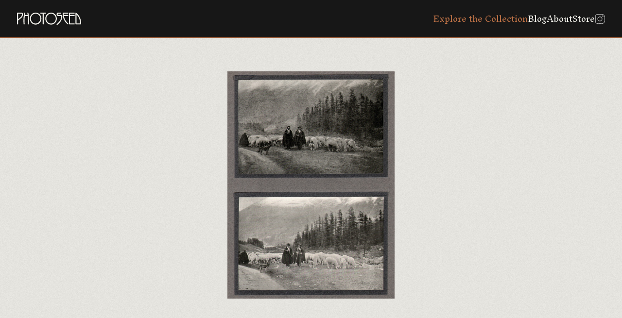

--- FILE ---
content_type: text/html; charset=UTF-8
request_url: https://photoseed.com/collection/single/impression-dengadine/
body_size: 9144
content:
<!doctype html>
<html lang="en-US" prefix="og: https://ogp.me/ns#">
<head>
<title>Impression D&#039;Engadine | PhotoSeed</title>
  <meta charset="UTF-8">
  <meta name="viewport" content="width=device-width, initial-scale=1.0, viewport-fit=cover"> 
  <link rel="profile" href="http://gmpg.org/xfn/11">
  <link rel="pingback" href="https://photoseed.com/xmlrpc.php">
  
  <link rel="apple-touch-icon" sizes="180x180" href="/apple-touch-icon.png">
  <link rel="icon" type="image/png" sizes="32x32" href="/favicon-32x32.png">
  <link rel="icon" type="image/png" sizes="16x16" href="/favicon-16x16.png">
  <link rel="manifest" href="/site.webmanifest">
  <link rel="shortcut icon" href="/favicon.ico">
  <meta name="msapplication-TileColor" content="#da532c">

  <link rel="preconnect" href="https://fonts.googleapis.com">
  <link rel="preconnect" href="https://fonts.gstatic.com" crossorigin>
  <link href="https://fonts.googleapis.com/css2?family=Inknut+Antiqua:wght@300;500&family=Work+Sans:ital,wght@0,400;0,600;1,400;1,600&display=swap" rel="stylesheet">

  
  
<!-- Search Engine Optimization by Rank Math - https://rankmath.com/ -->
<meta name="robots" content="follow, index, max-snippet:-1, max-video-preview:-1, max-image-preview:large"/>
<link rel="canonical" href="https://photoseed.com/collection/single/impression-dengadine/" />
<meta property="og:locale" content="en_US" />
<meta property="og:type" content="article" />
<meta property="og:title" content="Impression D&#039;Engadine | PhotoSeed" />
<meta property="og:url" content="https://photoseed.com/collection/single/impression-dengadine/" />
<meta property="og:site_name" content="PhotoSeed | Bringing to Light the Growth and Artistic Vision of 19th &amp; 20th Century Photography" />
<meta property="og:updated_time" content="2024-01-16T01:54:32+00:00" />
<meta property="og:image" content="https://photoseed.com/wp-content/uploads/2023/11/photoseed-logo.png" />
<meta property="og:image:secure_url" content="https://photoseed.com/wp-content/uploads/2023/11/photoseed-logo.png" />
<meta property="og:image:width" content="300" />
<meta property="og:image:height" content="300" />
<meta property="og:image:alt" content="PhotoSeed" />
<meta property="og:image:type" content="image/png" />
<meta name="twitter:card" content="summary_large_image" />
<meta name="twitter:title" content="Impression D&#039;Engadine | PhotoSeed" />
<meta name="twitter:image" content="https://photoseed.com/wp-content/uploads/2023/11/photoseed-logo.png" />
<!-- /Rank Math WordPress SEO plugin -->

<link rel="alternate" title="oEmbed (JSON)" type="application/json+oembed" href="https://photoseed.com/wp-json/oembed/1.0/embed?url=https%3A%2F%2Fphotoseed.com%2Fcollection%2Fsingle%2Fimpression-dengadine%2F" />
<link rel="alternate" title="oEmbed (XML)" type="text/xml+oembed" href="https://photoseed.com/wp-json/oembed/1.0/embed?url=https%3A%2F%2Fphotoseed.com%2Fcollection%2Fsingle%2Fimpression-dengadine%2F&#038;format=xml" />
<style id='wp-img-auto-sizes-contain-inline-css' type='text/css'>
img:is([sizes=auto i],[sizes^="auto," i]){contain-intrinsic-size:3000px 1500px}
/*# sourceURL=wp-img-auto-sizes-contain-inline-css */
</style>
<style id='wp-block-library-inline-css' type='text/css'>
:root{--wp-block-synced-color:#7a00df;--wp-block-synced-color--rgb:122,0,223;--wp-bound-block-color:var(--wp-block-synced-color);--wp-editor-canvas-background:#ddd;--wp-admin-theme-color:#007cba;--wp-admin-theme-color--rgb:0,124,186;--wp-admin-theme-color-darker-10:#006ba1;--wp-admin-theme-color-darker-10--rgb:0,107,160.5;--wp-admin-theme-color-darker-20:#005a87;--wp-admin-theme-color-darker-20--rgb:0,90,135;--wp-admin-border-width-focus:2px}@media (min-resolution:192dpi){:root{--wp-admin-border-width-focus:1.5px}}.wp-element-button{cursor:pointer}:root .has-very-light-gray-background-color{background-color:#eee}:root .has-very-dark-gray-background-color{background-color:#313131}:root .has-very-light-gray-color{color:#eee}:root .has-very-dark-gray-color{color:#313131}:root .has-vivid-green-cyan-to-vivid-cyan-blue-gradient-background{background:linear-gradient(135deg,#00d084,#0693e3)}:root .has-purple-crush-gradient-background{background:linear-gradient(135deg,#34e2e4,#4721fb 50%,#ab1dfe)}:root .has-hazy-dawn-gradient-background{background:linear-gradient(135deg,#faaca8,#dad0ec)}:root .has-subdued-olive-gradient-background{background:linear-gradient(135deg,#fafae1,#67a671)}:root .has-atomic-cream-gradient-background{background:linear-gradient(135deg,#fdd79a,#004a59)}:root .has-nightshade-gradient-background{background:linear-gradient(135deg,#330968,#31cdcf)}:root .has-midnight-gradient-background{background:linear-gradient(135deg,#020381,#2874fc)}:root{--wp--preset--font-size--normal:16px;--wp--preset--font-size--huge:42px}.has-regular-font-size{font-size:1em}.has-larger-font-size{font-size:2.625em}.has-normal-font-size{font-size:var(--wp--preset--font-size--normal)}.has-huge-font-size{font-size:var(--wp--preset--font-size--huge)}.has-text-align-center{text-align:center}.has-text-align-left{text-align:left}.has-text-align-right{text-align:right}.has-fit-text{white-space:nowrap!important}#end-resizable-editor-section{display:none}.aligncenter{clear:both}.items-justified-left{justify-content:flex-start}.items-justified-center{justify-content:center}.items-justified-right{justify-content:flex-end}.items-justified-space-between{justify-content:space-between}.screen-reader-text{border:0;clip-path:inset(50%);height:1px;margin:-1px;overflow:hidden;padding:0;position:absolute;width:1px;word-wrap:normal!important}.screen-reader-text:focus{background-color:#ddd;clip-path:none;color:#444;display:block;font-size:1em;height:auto;left:5px;line-height:normal;padding:15px 23px 14px;text-decoration:none;top:5px;width:auto;z-index:100000}html :where(.has-border-color){border-style:solid}html :where([style*=border-top-color]){border-top-style:solid}html :where([style*=border-right-color]){border-right-style:solid}html :where([style*=border-bottom-color]){border-bottom-style:solid}html :where([style*=border-left-color]){border-left-style:solid}html :where([style*=border-width]){border-style:solid}html :where([style*=border-top-width]){border-top-style:solid}html :where([style*=border-right-width]){border-right-style:solid}html :where([style*=border-bottom-width]){border-bottom-style:solid}html :where([style*=border-left-width]){border-left-style:solid}html :where(img[class*=wp-image-]){height:auto;max-width:100%}:where(figure){margin:0 0 1em}html :where(.is-position-sticky){--wp-admin--admin-bar--position-offset:var(--wp-admin--admin-bar--height,0px)}@media screen and (max-width:600px){html :where(.is-position-sticky){--wp-admin--admin-bar--position-offset:0px}}

/*# sourceURL=wp-block-library-inline-css */
</style>
<style id='classic-theme-styles-inline-css' type='text/css'>
/*! This file is auto-generated */
.wp-block-button__link{color:#fff;background-color:#32373c;border-radius:9999px;box-shadow:none;text-decoration:none;padding:calc(.667em + 2px) calc(1.333em + 2px);font-size:1.125em}.wp-block-file__button{background:#32373c;color:#fff;text-decoration:none}
/*# sourceURL=/wp-includes/css/classic-themes.min.css */
</style>
<link rel="https://api.w.org/" href="https://photoseed.com/wp-json/" /><link rel="alternate" title="JSON" type="application/json" href="https://photoseed.com/wp-json/wp/v2/single-item/23021" /><link rel="EditURI" type="application/rsd+xml" title="RSD" href="https://photoseed.com/xmlrpc.php?rsd" />
<link rel='shortlink' href='https://photoseed.com/?p=23021' />

  <style>
    @font-face {
      font-family: GrusskartenGotisch;
      src: url('/wp-content/themes/photoseed.com/images/GrusskartenGotisch.ttf') format('truetype');
    }
  </style>

  <script src="https://unpkg.com/masonry-layout@4/dist/masonry.pkgd.min.js"></script>
  <script src="https://unpkg.com/@popperjs/core@2"></script>
  <script src="https://unpkg.com/tippy.js@6"></script>

  <link rel="stylesheet" href="https://cdn.jsdelivr.net/npm/glightbox/dist/css/glightbox.min.css" />
  <script src="https://cdn.jsdelivr.net/gh/mcstudios/glightbox/dist/js/glightbox.min.js"></script>

  <script defer="defer" src="/wp-content/themes/photoseed.com/dist/bundle.e1cf8f001c422424a8a2.js"></script><link href="/wp-content/themes/photoseed.com/dist/styles.1f2d8252942302169a11.css" rel="stylesheet"></head>
<body class="wp-singular single-item-template-default single single-single-item postid-23021 wp-theme-photoseedcom">
  <header>
    <h1><a href="/"><svg viewBox="0 0 132 26" fill="none" xmlns="http://www.w3.org/2000/svg">
	<g clip-path="url(#clip0_1077_218)">
	<path d="M9.82917 0H1.08106C0.394854 0 0 0.393303 0 1.07681V23.6631C0 24.0755 0.268347 24.3313 0.701536 24.3313H1.49891C1.91293 24.3313 2.16978 24.0755 2.16978 23.6631V16.6753C2.16978 16.5378 2.27328 16.3889 2.48413 16.2285C3.68786 15.2128 4.78425 14.346 5.7503 13.5785C9.99402 10.2182 12.1255 8.53047 12.1255 3.51682C12.1255 1.18373 11.3549 0 9.83301 0H9.82917ZM9.95568 3.51682C9.95568 7.33911 8.54494 8.45792 5.44745 10.9132C4.48907 11.6731 3.40418 12.5322 2.16595 13.632V2.28345C2.16595 2.16889 2.17361 2.15744 2.29245 2.15744H9.54166C9.79851 2.15744 9.95568 2.6653 9.95568 3.51682Z" fill="#EFEEE8"/>
	<path d="M22.6755 0H21.882C21.652 0 21.4756 0.0687326 21.3606 0.202379C21.2839 0.290204 21.2034 0.454399 21.2456 0.717873C21.5791 2.57747 21.8283 3.99413 21.9471 4.70436C21.9471 4.71964 21.9471 4.73109 21.951 4.73491C21.9318 4.74255 21.8896 4.75018 21.8168 4.75018H16.4422C16.3617 4.75018 16.3195 4.73873 16.308 4.74255C16.308 4.73491 16.308 4.72345 16.3118 4.70436C16.584 3.04332 16.8179 1.70304 17.0134 0.714055C17.0555 0.454399 16.975 0.294023 16.8984 0.202379C16.7834 0.0687326 16.6109 0 16.3808 0H15.5835C15.1963 0 14.9203 0.229108 14.8244 0.641504C13.8085 5.65898 13.291 11.043 13.291 16.6447C13.291 18.7334 13.3869 21.0818 13.5785 23.6249C13.6092 24.0488 13.8737 24.3008 14.2801 24.3008H15.0774C15.4915 24.3008 15.7483 24.0335 15.7445 23.5714C15.7023 23.1858 15.6831 22.907 15.6793 22.7276C15.5336 20.7916 15.457 18.7449 15.457 16.6447C15.457 13.3761 15.6371 10.161 15.9937 7.10618C16.0243 6.90762 16.078 6.90762 16.124 6.90762H22.135C22.204 6.90762 22.2423 6.90762 22.2653 7.03363C22.6218 10.035 22.802 13.2692 22.802 16.6447C22.802 18.7449 22.7292 20.7916 22.5797 22.7276L22.5145 23.602C22.5145 24.0335 22.7713 24.3008 23.1854 24.3008H23.9827C24.3891 24.3008 24.6498 24.0488 24.6843 23.6249C24.8759 21.0818 24.9718 18.7334 24.9718 16.6447C24.9718 11.043 24.4581 5.65898 23.4384 0.633867C23.3425 0.232927 23.0665 0 22.6793 0L22.6755 0Z" fill="#EFEEE8"/>
	<path d="M78.4991 3.61991C76.1875 1.21809 73.3545 0 70.0769 0C66.7992 0 63.9662 1.21809 61.6508 3.61991C59.343 6.01792 58.1699 8.95051 58.1699 12.3451C58.1699 15.7398 59.3391 18.6762 61.6508 21.0742C63.9624 23.476 66.7992 24.6903 70.0769 24.6903C73.3545 24.6903 76.1875 23.4722 78.4991 21.0742C80.8069 18.6762 81.98 15.7398 81.98 12.3451C81.98 8.95051 80.8108 6.01792 78.4991 3.61991ZM79.7795 12.3451C79.7795 15.1135 78.8212 17.5115 76.9274 19.4742C75.0413 21.4331 72.7335 22.4259 70.0769 22.4259C67.4202 22.4259 65.1124 21.4331 63.2263 19.4742C61.3326 17.5115 60.3742 15.1135 60.3742 12.3451C60.3742 9.57674 61.3326 7.18255 63.2263 5.21986C65.1124 3.26098 67.4164 2.26817 70.0769 2.26817C72.7373 2.26817 75.0375 3.26098 76.9274 5.21986C78.8212 7.18255 79.7795 9.58056 79.7795 12.3451Z" fill="#EFEEE8"/>
	<path d="M38.2932 0C35.0155 0 32.1825 1.21809 29.8671 3.61991C27.5593 6.0141 26.3862 8.95051 26.3862 12.3451C26.3862 15.7398 27.5555 18.6762 29.8671 21.0742C32.1787 23.476 35.0155 24.6903 38.2932 24.6903C41.5709 24.6903 44.4038 23.4722 46.7155 21.0742C49.0232 18.6762 50.1963 15.7398 50.1963 12.3451C50.1963 8.95051 49.0271 6.01792 46.7155 3.61991C44.4038 1.21809 41.567 0 38.2932 0ZM47.9958 12.3451C47.9958 15.1135 47.0375 17.5115 45.1437 19.4742C43.2576 21.4331 40.9537 22.4259 38.2932 22.4259C35.6327 22.4259 33.3288 21.4331 31.4427 19.4742C29.5489 17.5115 28.5905 15.1135 28.5905 12.3451C28.5905 9.57674 29.5489 7.18255 31.4427 5.21986C33.3288 3.26098 35.6327 2.26817 38.2932 2.26817C40.9537 2.26817 43.2576 3.26098 45.1437 5.21986C47.0375 7.18255 47.9958 9.58056 47.9958 12.3451Z" fill="#EFEEE8"/>
	<path d="M59.7227 1.45866V0.668233C59.7227 0.255838 59.4659 0 59.0519 0H48.7167C48.2835 0 48.0151 0.255838 48.0151 0.668233V1.45866C48.0151 1.89015 48.2835 2.15744 48.7167 2.15744H52.692C52.7495 2.15744 52.7726 2.16889 52.7726 2.16889C52.7726 2.16889 52.7841 2.19562 52.7841 2.2529V23.6058C52.7841 24.0373 53.0524 24.3046 53.4856 24.3046H54.283C54.697 24.3046 54.9538 24.0373 54.9538 23.6058V2.24908C54.9538 2.19181 54.9653 2.17271 54.9653 2.17271C54.9653 2.17271 54.9922 2.15362 55.0803 2.15362H59.0557C59.4697 2.15362 59.7266 1.88633 59.7266 1.45484L59.7227 1.45866Z" fill="#EFEEE8"/>
	<path d="M90.939 4.80746H84.1651C83.9773 4.80746 83.6553 3.92921 83.6553 3.26098C83.6553 2.77603 83.893 2.15744 84.1651 2.15744H90.1109C90.5441 2.15744 90.8125 1.89015 90.8125 1.45866V0.668233C90.8125 0.255838 90.5441 0 90.1109 0H84.1651C83.4329 0 82.7966 0.263475 82.2752 0.778969C81.7347 1.32119 81.4932 2.55456 81.4932 3.26098C81.4932 3.81084 81.6848 5.59789 82.2752 6.18593C82.7966 6.70524 83.4291 6.9649 84.1651 6.9649H90.6208C90.8776 6.9649 91.0348 7.47276 91.0348 8.32428C91.0348 11.1079 90.0458 14.0062 88.0945 16.9426C86.4844 19.3559 84.422 21.5286 81.9532 23.4034C81.6503 23.6478 81.497 23.938 81.497 24.2588V25.496C81.497 25.7747 81.6235 25.8969 81.727 25.9542C81.7922 25.9885 81.8535 26 81.9187 26C82.1104 26 82.2867 25.8778 82.3787 25.8167C82.4132 25.79 82.44 25.7671 82.463 25.7518H82.509L82.7352 25.5227C85.4992 23.5104 87.8338 21.1238 89.6854 18.4356C92.02 15.0639 93.2046 11.6616 93.2046 8.32428C93.2046 5.99119 92.4456 4.80746 90.9428 4.80746H90.939Z" fill="#EFEEE8"/>
	<path d="M104.901 0H95.2631C94.3546 0 93.8945 0.832428 93.8945 2.47055C93.8945 6.89235 94.8798 11.1003 96.8195 14.9837C98.6979 18.7678 101.293 21.8722 104.552 24.2206C104.671 24.297 104.797 24.339 104.924 24.339C105.027 24.339 105.131 24.3122 105.23 24.2626C105.468 24.129 105.602 23.9151 105.602 23.6631V22.6512C105.602 22.4374 105.51 22.2503 105.33 22.1052C103.061 20.3868 101.128 18.1874 99.5835 15.5679C98.0424 12.9561 96.9882 10.0655 96.4438 6.98017C96.4438 6.94199 96.4553 6.92671 96.4553 6.92671C96.4553 6.92671 96.4822 6.90762 96.5703 6.90762H104.935C105.349 6.90762 105.606 6.64033 105.606 6.20884V5.41842C105.606 5.00984 105.349 4.754 104.935 4.754H96.2522C96.1985 4.754 96.1678 4.754 96.1563 4.60508C96.0911 3.72683 96.0605 3.02805 96.0605 2.47055C96.0605 2.15744 96.1448 2.15744 96.187 2.15744H104.901C105.334 2.15744 105.602 1.89015 105.602 1.45866V0.668233C105.602 0.255838 105.334 0 104.901 0Z" fill="#EFEEE8"/>
	<path d="M117.973 0H108.021C107.331 0 106.937 0.393303 106.937 1.07681V23.224C106.937 23.9075 107.331 24.3008 108.021 24.3008H117.973C118.387 24.3008 118.644 24.0335 118.644 23.602V22.8078C118.644 22.3992 118.387 22.1433 117.973 22.1433H109.229C109.11 22.1433 109.102 22.1357 109.102 22.0173V6.99927C109.102 6.94581 109.114 6.92671 109.114 6.92671C109.114 6.92671 109.141 6.90762 109.229 6.90762H117.973C118.387 6.90762 118.644 6.64033 118.644 6.20884V5.41842C118.644 5.00984 118.387 4.754 117.973 4.754H109.229C109.114 4.754 109.102 4.74637 109.102 4.62799V2.2529C109.102 2.19944 109.114 2.18035 109.114 2.18035C109.114 2.18035 109.141 2.16126 109.229 2.16126H117.973C118.387 2.16126 118.644 1.89396 118.644 1.46248V0.668233C118.644 0.255838 118.387 0 117.973 0Z" fill="#EFEEE8"/>
	<path d="M129.075 9.33236C127.197 5.53297 124.597 2.43237 121.343 0.110736C121.232 0.0381848 121.105 0 120.959 0C120.545 0 120.289 0.255838 120.289 0.664415V23.2202C120.289 23.9037 120.683 24.297 121.37 24.297H130.593C131.521 24.297 131.992 23.4645 131.992 21.8302C131.992 17.4161 131.007 13.2119 129.067 9.33236H129.075ZM129.834 21.8264C129.834 22.1395 129.75 22.1395 129.708 22.1395H122.585C122.466 22.1395 122.458 22.1319 122.458 22.0135V3.85284C124.712 6.02174 126.507 8.6603 127.791 11.6922C129.148 14.8882 129.834 18.2981 129.834 21.8264Z" fill="#EFEEE8"/>
	</g>
	<defs>
	<clipPath id="clip0_1077_218">
	<rect width="132" height="26" fill="white"/>
	</clipPath>
	</defs>
	</svg></a></h1>
    <a href="javascript:;">
      <svg width="20" height="21" viewBox="0 0 20 21" fill="none" xmlns="http://www.w3.org/2000/svg">
        <path fill-rule="evenodd" clip-rule="evenodd" d="M19 17.8333H1V15.8333H19V17.8333Z" fill="#EFEEE8"/>
        <path fill-rule="evenodd" clip-rule="evenodd" d="M19 11.8333H1V9.83325H19V11.8333Z" fill="#EFEEE8"/>
        <path fill-rule="evenodd" clip-rule="evenodd" d="M19 5.83325H1V3.83325H19V5.83325Z" fill="#EFEEE8"/>
      </svg>
      <svg width="20" height="21" viewBox="0 0 20 21" fill="none" xmlns="http://www.w3.org/2000/svg">
        <path d="M8.58588 10.8333L4.29297 15.1262L5.70718 16.5404L10.0001 12.2475L14.293 16.5404L15.7072 15.1262L11.4143 10.8333L15.7072 6.54043L14.293 5.12622L10.0001 9.4191L5.70721 5.12622L4.293 6.54043L8.58588 10.8333Z" fill="white"/>
      </svg>
    </a>
    <nav>
      <ul>
        <li><a href="/collection/" class="is-active">Explore the Collection</a></li>
        <li><a href="/blog/">Blog</a></li>
        <li><a href="/about/">About</a></li>
        <li><a href="https://www.ebay.com/str/photoseedgallery">Store</a></li>        <li><a href="https://www.instagram.com/photoseedarchive/"><svg width="21" height="20" viewBox="0 0 21 20" fill="none" xmlns="http://www.w3.org/2000/svg"><path d="M1.0617 5.74464C1.10847 4.72264 1.26849 4.06351 1.4849 3.50402L1.48781 3.49629C1.70226 2.92695 2.03821 2.41119 2.47227 1.98489L2.47836 1.97891L2.48434 1.97282C2.91099 1.5382 3.42694 1.20258 3.99578 0.9887L4.00559 0.984947C4.56381 0.767863 5.22165 0.608435 6.2445 0.561673M1.0617 5.74464C1.01253 6.83659 1 7.17508 1 10.0063C1 12.8381 1.01184 13.1758 1.06167 14.268M1.0617 5.74464L1.0617 6.02008M1.4887 16.5168C1.70258 17.0856 2.0382 17.6015 2.47282 18.0282L2.4789 18.0342L2.48487 18.0402C2.91119 18.4743 3.42697 18.8103 3.99631 19.0247L4.00481 19.0279C4.56354 19.2446 5.2217 19.4041 6.2445 19.4509M1.4887 16.5168L1.48495 16.5069C1.26786 15.9487 1.10843 15.2909 1.06167 14.268M1.4887 16.5168L1.47588 16.4492M1.06167 14.268L1.07842 14.3562M1.06167 14.268L1.06167 13.9919M1.47588 16.4492L1.07842 14.3562M1.47588 16.4492C1.30707 16.0033 1.13325 15.381 1.07842 14.3562M1.47588 16.4492C1.4818 16.4649 1.48771 16.4803 1.49362 16.4955C1.70769 17.0726 2.04689 17.5952 2.48682 18.0256C2.91712 18.4655 3.43947 18.8046 4.01639 19.0187C4.47938 19.199 5.13176 19.3875 6.24434 19.4385C7.36713 19.4896 7.71402 19.5 10.5063 19.5C13.2985 19.5 13.6457 19.4896 14.7685 19.4385C15.8825 19.3874 16.5341 19.1979 16.9954 19.019C17.5727 18.805 18.0953 18.4657 18.5257 18.0256C18.9655 17.5953 19.3046 17.073 19.5187 16.4961C19.699 16.0331 19.8875 15.3808 19.9385 14.2682C19.9896 13.1454 20 12.7978 20 10.0063C20 7.21472 19.9896 6.86684 19.9385 5.74405C19.8871 4.62427 19.6959 3.97168 19.5162 3.50992C19.2811 2.90322 18.9831 2.44437 18.525 1.98627C18.0678 1.52999 17.6102 1.23179 17.0031 0.996544C16.5396 0.815367 15.8866 0.625306 14.7685 0.574065C14.6712 0.569639 14.5798 0.565519 14.4921 0.561684M1.07842 14.3562C1.07687 14.3273 1.07542 14.2981 1.07406 14.2685C1.06964 14.1712 1.06551 14.0797 1.06167 13.9919M6.2445 0.561673C7.33671 0.511841 7.67508 0.5 10.5063 0.5C13.3374 0.5 13.6757 0.512517 14.7676 0.561684M6.2445 0.561673L6.52065 0.561674M14.7676 0.561684L14.4921 0.561684M14.7676 0.561684C15.7898 0.608436 16.449 0.768436 17.0085 0.984867L17.0162 0.987812C17.5856 1.20226 18.1013 1.53821 18.5276 1.97227L18.5336 1.9783L18.5396 1.98422C18.9737 2.41055 19.3096 2.92646 19.5239 3.49596L19.5276 3.50559C19.7447 4.06381 19.9041 4.72165 19.9509 5.7445M6.52065 0.561674L14.4921 0.561684M6.52065 0.561674C7.44551 0.521234 7.95669 0.512529 10.5063 0.512529C13.0561 0.512529 13.5671 0.521235 14.4921 0.561684M6.52065 0.561674C6.43287 0.565512 6.34137 0.569635 6.24405 0.574065C5.13007 0.625116 4.47846 0.814639 4.01711 0.993578C3.4377 1.20837 2.91331 1.54936 2.48195 1.99186C2.02813 2.44756 1.73108 2.90422 1.49658 3.5094C1.31539 3.9728 1.1253 4.62614 1.07405 5.74434C1.06964 5.84135 1.06552 5.93257 1.0617 6.02008M19.9509 14.268C19.9041 15.2908 19.7447 15.949 19.528 16.5077L19.5247 16.5162C19.3103 17.0856 18.9743 17.6013 18.5403 18.0276L18.5342 18.0336L18.5282 18.0397C18.1015 18.4743 17.5856 18.8099 17.0168 19.0238L17.0069 19.0276C16.4487 19.2447 15.7909 19.4041 14.768 19.4509M1.06167 13.9919C1.02123 13.067 1.01253 12.5558 1.01253 10.0063C1.01253 7.45591 1.02123 6.94544 1.0617 6.02008M1.06167 13.9919L1.0617 6.02008M8.81551 14.0881C9.35155 14.3101 9.92607 14.4244 10.5063 14.4244C11.678 14.4244 12.8018 13.9589 13.6304 13.1304C14.4589 12.3018 14.9244 11.178 14.9244 10.0063C14.9244 8.8345 14.4589 7.71072 13.6304 6.88215C12.8018 6.05359 11.678 5.5881 10.5063 5.5881C9.92607 5.5881 9.35155 5.70238 8.81551 5.92442C8.27948 6.14645 7.79242 6.47189 7.38216 6.88215C6.9719 7.29242 6.64646 7.77947 6.42442 8.31551C6.20239 8.85154 6.08811 9.42606 6.08811 10.0063C6.08811 10.5865 6.20239 11.161 6.42442 11.697C6.64646 12.2331 6.9719 12.7201 7.38216 13.1304C7.79242 13.5406 8.27948 13.8661 8.81551 14.0881ZM7.37232 6.87231C8.20349 6.04113 9.33081 5.57418 10.5063 5.57418C11.6817 5.57418 12.809 6.04113 13.6402 6.87231C14.4714 7.70349 14.9383 8.8308 14.9383 10.0063C14.9383 11.1817 14.4714 12.309 13.6402 13.1402C12.809 13.9714 11.6817 14.4383 10.5063 14.4383C9.33081 14.4383 8.20349 13.9714 7.37232 13.1402C6.54114 12.309 6.07419 11.1817 6.07419 10.0063C6.07419 8.8308 6.54114 7.70349 7.37232 6.87231ZM17.434 4.54229C17.434 4.87873 17.3004 5.20139 17.0625 5.43929C16.8246 5.67719 16.5019 5.81084 16.1655 5.81084C15.829 5.81084 15.5064 5.67719 15.2685 5.43929C15.0306 5.20139 14.8969 4.87873 14.8969 4.54229C14.8969 4.20585 15.0306 3.88319 15.2685 3.6453C15.5064 3.4074 15.829 3.27375 16.1655 3.27375C16.5019 3.27375 16.8246 3.4074 17.0625 3.6453C17.3004 3.88319 17.434 4.20585 17.434 4.54229Z" stroke="#CDCDCD" stroke-linejoin="round"/></svg></a></li>
      </ul>
    </nav>
  </header><div id="collection-detail">	<div class="enlargeable-image">
		<div class="image-container"><img src="https://photoseed.com/wp-content/uploads/2023/11/single-engadine.jpg" alt="Impression D&#8217;Engadine" /></div>
			</div>
	<div class="collection-detail-content-wrapper"><div class="collection-detail-content has-content"><h1>Impression D&#8217;Engadine</h1><div class="content-text"><p>Both prints from same negative: the intent showing the possibilities of the gum-bichromate process.</p>
<p>slight tearing to black primary support corners</p>
<div class="associated-blog-tags"><div class="tags"><h4>Tags</h4><div class="chips-container">							<a href="/collection/??miscellaneous-tag=47">Landscape</a>
													<a href="/collection/??miscellaneous-tag=110">Animals</a>
													<a href="/collection/??miscellaneous-tag=114">Farming</a>
													<a href="/collection/??miscellaneous-tag=115">Sheep</a>
													<a href="/collection/??miscellaneous-tag=116">Diptych</a>
													<a href="/collection/??miscellaneous-tag=153">Men: Occupational</a>
													<a href="/collection/??miscellaneous-tag=163">Dogs</a>
													<a href="/collection/??miscellaneous-tag=168">Mountains</a>
													<a href="/collection/??miscellaneous-tag=227">Roadways</a>
													<a href="/collection/??miscellaneous-tag=438">Supports</a>
						</div></div></div></div><div class="item-meta-container"><div class="item-meta">          <div>Title</div>
          <div>Impression D&#8217;Engadine</div>
          <div>Photographer</div><div><a href="/collection/?photographer=62">Constant Puyo</a></div><div>Volume</div><div><a href="/collection/?volume=952">Les Procédés D'Art en Photographie <svg xmlns="http://www.w3.org/2000/svg" width="16" height="17" viewBox="0 0 20 21" fill="none"><path d="M4.55932 6.9122H1.50847C1.20339 6.9122 1 7.0922 1 7.3622V19.0622C1 19.3322 1.20339 19.5122 1.50847 19.5122H4.55932C4.8644 19.5122 5.06779 19.3322 5.06779 19.0622V7.3622C5.06779 7.0922 4.8644 6.9122 4.55932 6.9122Z" fill="#707070"/><path d="M15.8474 4.2123C15.7457 3.9423 15.5424 3.85227 15.2373 3.85227L12.2881 4.39225C11.983 4.48225 11.8813 4.66234 11.8813 4.93234L15.0339 19.0623C15.1356 19.3323 15.339 19.4223 15.6441 19.4223L18.5932 18.8823C18.8983 18.7923 19 18.6123 19 18.3423L15.8474 4.2123Z" fill="#707070"/><path d="M10.661 1.51221H7.61016C7.30507 1.51221 7.10168 1.69221 7.10168 1.96221V19.0622C7.10168 19.3322 7.30507 19.5122 7.61016 19.5122H10.661C10.9661 19.5122 11.1695 19.3322 11.1695 19.0622V1.96221C11.1695 1.69221 10.9661 1.51221 10.661 1.51221Z" fill="#707070"/></svg></a></div><div>Country</div><div><a href="/collection/?country=30">France</a></div><div>Medium</div><div><a href="/collection/?medium=846">Similigravure (halftone)</a></div><div>Atelier</div><div><a href="/collection/?atelier=32">L'Imprimerie Chaix</a></div><div>Year</div><div><a href="/collection/?years=330">1906</a></div><div>Dimensions</div><div><p><strong class="break">Image Dimensions</strong>Top:  9.8 x 15.0 cm | Bottom:  9.7 x 15.0 cm | both thin plates tipped at top margin | Pl. XXVIII. Gomme.</p><p><strong class="break">Support Dimensions</strong>27.9 x 21.9 cm | 10.7 x 15.9 cm  black art paper primary supports tipped to gray art paper</p></div></div></div></div></div></div><div class="related-work-container"><h5>Related works from the <a href="/collection">Photoseed Collection</a></h5><div class="related-works"><a class="thumbnail" href="https://photoseed.com/collection/single/fantaisie-rdemachy-1906/"><img class="reveal" src="https://photoseed.com/wp-content/uploads/2023/11/single-fantaisie-b.jpg" alt="Fantaisie" /><h4>Fantaisie</h4><h6>Robert Demachy</h6></a><a class="thumbnail" href="https://photoseed.com/collection/single/au-jardin-ensoleill/"><img class="reveal" src="https://photoseed.com/wp-content/uploads/2023/11/single-laguarde-768x1069.jpg" alt="Au Jardin Ensoleillé" /><h4>Au Jardin Ensoleillé</h4><h6>Céline Laguarde</h6></a><a class="thumbnail" href="https://photoseed.com/collection/single/a-stream/"><img class="reveal" src="https://photoseed.com/wp-content/uploads/2025/01/single-Charles-Job-The-Stre-768x991.jpg" alt="A Stream" /><h4>A Stream</h4><h6>Charles Job</h6></a><a class="thumbnail" href="https://photoseed.com/collection/single/tete-detude/"><img class="reveal" src="https://photoseed.com/wp-content/uploads/2023/11/single-head-768x913.jpg" alt="Tête D&#8217;Étude" /><h4>Tête D&#8217;Étude</h4><h6>Constant Puyo</h6></a></div></div>    <footer>
      <p>&copy; Photoseed / David Spencer 2011-2026.</p>
      <p>All Rights Reserved.</p>
      <p><a href="/about#contact">Contact</a>  |  <a href="/about#licensing">Image Licensing</a></p>
    </footer>
    <script type="text/javascript">
      const lightbox = GLightbox({ selector: '.wp-caption img, .size-full' });
    </script>
  </body>
</html>